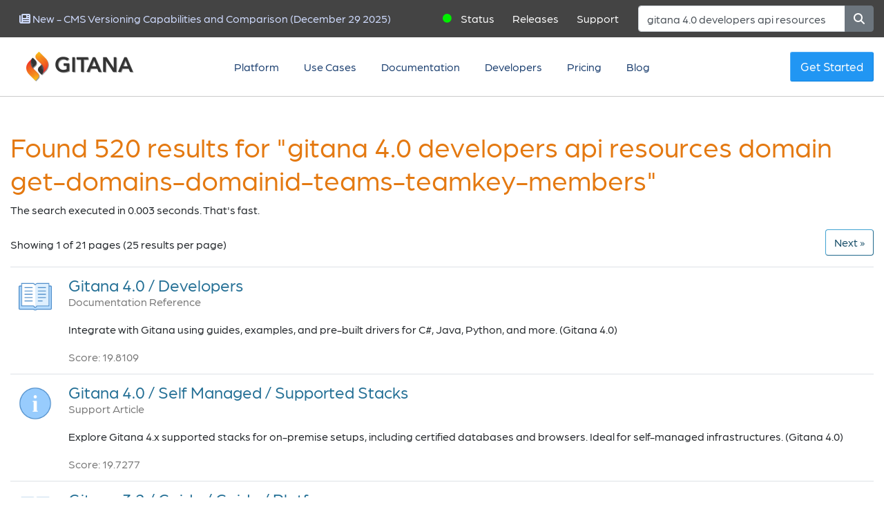

--- FILE ---
content_type: text/html;charset=UTF-8
request_url: https://gitana.io/search.html?text=gitana%204.0%20developers%20api%20resources%20domain%20get-domains-domainId-teams-teamKey-members
body_size: 45828
content:


<!DOCTYPE html>
<!--[if IE 8]>			<html lang="en" dir="ltr" class="ie ie8"> <![endif]-->
<!--[if IE 9]>			<html lang="en" dir="ltr" class="ie ie9"> <![endif]-->
<!--[if gt IE 9]><!-->	<html lang="en" dir="ltr"> <!--<![endif]-->
    <head>
        









<!-- Google tag (gtag.js) -->
<script async src="https://www.googletagmanager.com/gtag/js?id=G-MJWX23C7JM"></script>
<script>
    window.dataLayer = window.dataLayer || [];
    function gtag(){dataLayer.push(arguments);}
    gtag('js', new Date());

    gtag('config', 'G-MJWX23C7JM');
</script>

<!-- Basic -->
<meta charset="utf-8">
<meta name="description" content="Search Gitana to find specific answers to your questions" />
<title>Search - Gitana</title>
<meta name="author" content="Gitana Software, Inc.">
<meta http-equiv="content-language" content="en-us">


<link rel="canonical" href="https://gitana.io/search">

<link rel="stylesheet" href="/main-e7ec1c68cbcd2e692a55.css" rel="preload">

<link rel="stylesheet" href="https://use.typekit.net/fnm3kpm.css" rel="preload">
<link rel="shortcut icon" href="/assets/favicon-da899e31d1c8a1516364.ico">

<!-- Mobile Metas -->
<meta name="viewport" content="width=device-width, initial-scale=1.0">





<!-- schema.org: organization -->
<script type="application/ld+json">
    {
        "@context": "https://schema.org",
        "@type": "Corporation",
        "url": "https://gitana.io",
        "name": "Gitana",
        "logo": "https://gitana.io/images/gitana-logo-dark.png",
        "telephone": "617-475-5288",
        "contactPoint": {
            "@type": "ContactPoint",
            "email": "support@gitana.io",
            "telephone": "617-475-5288",
            "contactType": "Gitana Support"
        },
        "address": {
            "@type": "PostalAddress",
            "streetAddress": "22 Boston Wharf Road, 7th Floor",
            "addressLocality": "Boston",
            "addressRegion": "MA",
            "addressCountry": "USA",
            "postalCode": "02210"
        }
    }
</script>

        
    </head>
    <body class="documentation-body">

        <!-- START: header -->
        <header>
            








<!-- lg, md, sm -->
<div class="container-fluid topbar">

    <nav class="navbar navbar-light bg-light static-top navbar-expand-lg">

        <div class="navbar-leftish">
            
            <span class="navbar-text latest-news">
                <a class="d-none d-sm-block btn btn-link" href="/blog/cms-versioning-comparison">
                    <i class="fas fa-newspaper"></i>
                    <span>New - CMS Versioning Capabilities and Comparison (December 29 2025)</span>
                </a>
            </span>
            
        </div>

        <div class="navbar-rightish">
            <span class="navbar-text">
                <span class="status-icon fas fa-circle none"></span><a class="btn btn-link" href="https://cloudcms.statuspage.io" target="_blank">Status</a>
            </span>
            <span class="navbar-text">
                <a class="d-none d-sm-block btn btn-link" href="/releases">Releases</a>
            </span>
            <span class="navbar-text">
                <a class="d-none d-sm-block btn btn-link" href="/support">Support</a>
            </span>

            <form class="form-inline search-box" id="searchForm" method="GET" action="/search" class="form-inline" role="form">
                <div class="input-group">
                    <input class="form-control" type="search" placeholder="What would you like to learn about?" aria-label="Search" name="text" value="gitana 4.0 developers api resources domain get-domains-domainid-teams-teamkey-members" />
                    <div class="input-group-append">
                        <button class="btn btn-secondary" type="submit" title="Search">
                            <i class="fa fa-search"></i>
                        </button>
                    </div>
                </div>
            </form>
        </div>

    </nav>
</div>
            









<!-- show on big devices -->
<div class="container-fluid topmenu cms-big">

    <nav class="yamm navbar navbar-expand snap-holder">
        <a class="navbar-brand mr-auto gitana-logo snap-left" title="Home" href="/">
            <img src="/assets/gitana-logo-dark-158a43c3103e1a5e9d58.png" alt="Gitana" />
        </a>
        <ul class="navbar-nav mr-auto snap-center">

            <!-- platform -->
            <li class="nav-item dropdown yamm-fw ">
                <a href="/platform" class="nav-link" title="Platform">Platform</a>
                <div class="dropdown-menu bang yamm-content">
                    <div class="row">
                        <div class="col-6">
                            



<div class="media" data-menu-href="/platform">
    <a href="/platform" title="Platform"><img src="[data-uri]" alt="Platform"></a>
    <div class="media-body">
        <h5>Platform</h5>
        <p>Manage, collaborate, search and distribute your highly-structured content across branches, versions and workflow-driven lifecycle.</p>
    </div>
</div>


                        </div>
                        <div class="col-6">
                            



<div class="media" data-menu-href="/cloudcms">
    <a href="/cloudcms" title="Cloud CMS"><img src="[data-uri]" alt="Cloud CMS"></a>
    <div class="media-body">
        <h5>Cloud CMS</h5>
        <p>Create, Approve and Publish quality content to production on-time. Easy editorial and workflow tools let your best work reach your customers.</p>
    </div>
</div>


                        </div>
                        <div class="col-6">
                            



<div class="media" data-menu-href="/automation">
    <a href="/automation" title="Automation"><img src="[data-uri]" alt="Automation"></a>
    <div class="media-body">
        <h5>Automation</h5>
        <p>Automate your content creation and approval flows while taking advantage of AI services to enhance and curate content.</p>
    </div>
</div>


                        </div>
                        <div class="col-6">
                            



<div class="media" data-menu-href="/publishing">
    <a href="/publishing" title="Publishing"><img src="[data-uri]" alt="Publishing"></a>
    <div class="media-body">
        <h5>Publishing</h5>
        <p>Source and deliver high impact, quality content to your customers on schedule with automated assistants and scalable worldwide deployment.</p>
    </div>
</div>


                        </div>
                        <div class="col-6">
                            



<div class="media" data-menu-href="/ai">
    <a href="/ai" title="AI"><img src="[data-uri]" alt="AI"></a>
    <div class="media-body">
        <h5>AI</h5>
        <p>AI agents work alongside your teams to help understand your content, search for documents and generate insightful answers.</p>
    </div>
</div>


                        </div>
                        <div class="col-6">
                            



<div class="media" data-menu-href="/observability">
    <a href="/observability" title="Observability"><img src="[data-uri]" alt="Observability"></a>
    <div class="media-body">
        <h5>Observability</h5>
        <p>Gain automatic insights into how your team works. Learn what do to make them more effective and improve customer engagement.</p>
    </div>
</div>


                        </div>
                    </div>
                </div>
            </li>


            <!-- use cases -->
            <li class="nav-item dropdown yamm-fw ">

                <a href="/usecases" class="nav-link" title="Use Cases">Use Cases</a>
                <div class="dropdown-menu bang yamm-content">
                    <div class="row">
                        <div class="col-6">
                            



<div class="media" data-menu-href="/usecases/healthcare">
    <a href="/usecases/healthcare" title="Health Care / Compliance"><img src="[data-uri]" alt="Health Care / Compliance"></a>
    <div class="media-body">
        <h5>Health Care / Compliance</h5>
        <p>Work with automated sidekicks to quickly create, annotate and publish important content to physicians and patient-facing clinical teams around the world.</p>
    </div>
</div>


                        </div>
                        <div class="col-6">
                            



<div class="media" data-menu-href="/usecases/ai">
    <a href="/usecases/ai" title="Train AI Models"><img src="[data-uri]" alt="Train AI Models"></a>
    <div class="media-body">
        <h5>Train AI Models</h5>
        <p>Train AI models to be experts on your company contents and products to deliver customer recommendations, guidance and decision support.</p>
    </div>
</div>


                        </div>
                        <div class="col-6">
                            



<div class="media" data-menu-href="/usecases/digital-experiences">
    <a href="/usecases/digital-experiences" title="Retail"><img src="[data-uri]" alt="Retail"></a>
    <div class="media-body">
        <h5>Retail</h5>
        <p>Deliver your company branding, messages and product information to customers in real-time with scheduled publishing, hot fixes, A/B testing and versioned rollback.</p>
    </div>
</div>


                        </div>
                        <div class="col-6">
                            



<div class="media" data-menu-href="/usecases/travel">
    <a href="/usecases/travel" title="Travel"><img src="[data-uri]" alt="Travel"></a>
    <div class="media-body">
        <h5>Travel</h5>
        <p>Bulk load hotel, resort and travel information from internal data sources. Curate and publish to deliver real-time search and booking for live application customers.</p>
    </div>
</div>


                        </div>
                    </div>
                </div>
            </li>
            <li class="nav-item ">
                <a class="nav-link" href="/documentation" title="Documentation">Documentation</a>
            </li>
            <li class="nav-item ">
                <a class="nav-link" href="/developers" title="Developers">Developers</a>
            </li>
            <li class="nav-item ">
                <a class="nav-link" href="/pricing" title="Pricing">Pricing</a>
            </li>
            <li class="nav-item ">
                <a class="nav-link" href="/blog" title="Blog">Blog</a>
            </li>
        </ul>

        <span class="navbar-text biggies snap-right">
            <a title="Get Started" href="/trial" class="btn btn-outline-primary rounder backact5">Get Started</a>
        </span>

    </nav>
</div>

<!-- show on little devices -->
<div class="container-fluid topmenu cms-little">

    <a class="ml-auto gitana-logo snap-left" title="Home" href="/">
        <img src="/assets/gitana-logo-dark-158a43c3103e1a5e9d58.png" alt="Gitana" />
        <span class="gitana-logo-sub">Cloud CMS</span>
    </a>

    <nav class="mr-auto navbar snap-holder header-dropdown">
        <button class="navbar-toggler" type="button" data-toggle="collapse" data-target="#navbarTogglerDemo01" aria-controls="navbarTogglerDemo01" aria-expanded="false" aria-label="Toggle navigation">
            <span class="navbar-toggler-icon"><i class="fas fa-bars"></i></span>
        </button>
        <div class="collapse navbar-collapse" id="navbarTogglerDemo01">
            <ul class="navbar-nav mr-auto snap-center">

                <li class="nav-item ">
                    <a class="nav-link" href="/platform" title="Platform">Platform</a>
                </li>
                <li class="nav-item ">
                    <a class="nav-link" href="/usecases" title="Use Cases">Use Cases</a>
                </li>
                <li class="nav-item ">
                    <a class="nav-link" href="/documentation" title="Documentation">Documentation</a>
                </li>
                <li class="nav-item ">
                    <a class="nav-link" href="/developers" title="Developers">Developers</a>
                </li>
                <li class="nav-item ">
                    <a class="nav-link" href="/pricing" title="Pricing">Pricing</a>
                </li>
                <li class="nav-item">
                    <a class="nav-link" href="/trial" title="Get Started">Get Started</a>
                </li>
                <li class="nav-item">
                    <a class="nav-link" href="/contact" title="Contact Us">Contact us</a>
                </li>
            </ul>
        </div>
    </nav>
</div>
            









        </header>
        <!-- END: header -->

        <div role="main" class="main doctop">

            

            <div class="container-fluid">

                <div class="row">

                    <div class="col-12">
                        
                        












<br/>
<br/>

<div class="row">
    <div class="col-12">
        <h1 class="short word-rotator-title" style="color: #e47911;">
            Found 520
            results
            

            

            
            for "gitana 4.0 developers api resources domain get-domains-domainid-teams-teamkey-members"
            

        </h1>

        <p class="search-execution-time">The search executed in 0.003 seconds.  That's fast.</p>
    </div>
</div>


<div class="row">
    <div class="col-12">

        <!-- pagination controls -->
        
        <nav style="margin-top: 0px">
            <span style="float:left">
                <p style="margin-top: 10px">
                    Showing 1 of 21 pages
                    (25 results per page)
                </p>
            </span>
            <ul class="pagination" style="float:right; margin-top: 0px;">
                
                
                <li>
                    <a class="btn btn-outline-primary" href="/search.html?page=1&text=gitana 4.0 developers api resources domain get-domains-domainid-teams-teamkey-members" aria-label="Next">
                        <span aria-hidden="true">Next&nbsp;&raquo;</span>
                    </a>
                </li>
                
            </ul>
        </nav>
        
    </div>
</div>

<div class="row">
    <div class="col-12 search-results">
        <table class="table" id="searchResults">
        
            <tr>
                <td style="text-align: center">
                    <a href="/documentation/gitana/4.0/developers/overview" title="Overview">
                        <img src="/images/site/doc-64.png" style="width:48px; margin-top: 6px;" alt="Overview" />
                    </a>
                </td>
                <td>
                    <h4 class="search-result-header">
        
                            <a href="/documentation/gitana/4.0/developers/overview">
            
                                Gitana 4.0
            
                            /
            
                                Developers
            
                            </a>
            
                    </h4>
                    <p class="search-result-type">
                        
                        Documentation Reference
                    </p>
                    <p class="search-result-body">
                        Integrate with Gitana using guides, examples, and pre-built drivers for C#, Java, Python, and more. (Gitana 4.0)
                    </p>
                    <div class="search-result-score">
                        Score: 19.8109
                    </div>



                </td>
            </tr>
        
            <tr>
                <td style="text-align: center">
                    <a href="/documentation/gitana/4.0/self-managed/supported-stacks/overview" title="Overview">
                        <img src="/images/site/kb-64.png" style="width:48px; margin-top: 6px;" alt="Overview" />
                    </a>
                </td>
                <td>
                    <h4 class="search-result-header">
        
                            <a href="/documentation/gitana/4.0/self-managed/supported-stacks/overview">
            
                                Gitana 4.0
            
                            /
            
                                Self Managed
            
                            /
            
                                Supported Stacks
            
                            </a>
            
                    </h4>
                    <p class="search-result-type">
                        
                        Support Article
                    </p>
                    <p class="search-result-body">
                        Explore Gitana 4.x supported stacks for on-premise setups, including certified databases and browsers. Ideal for self-managed infrastructures. (Gitana 4.0)
                    </p>
                    <div class="search-result-score">
                        Score: 19.7277
                    </div>



                </td>
            </tr>
        
            <tr>
                <td style="text-align: center">
                    <a href="/documentation/gitana/3.2/guide/guide/platform" title="Platform">
                        <img src="/images/site/doc-64.png" style="width:48px; margin-top: 6px;" alt="Platform" />
                    </a>
                </td>
                <td>
                    <h4 class="search-result-header">
        
                            <a href="/documentation/gitana/3.2/guide/guide/platform">
            
                                Gitana 3.2
            
                            /
            
                                Guide
            
                            /
            
                                Guide
            
                            /
            
                                Platform
            
                            </a>
            
                    </h4>
                    <p class="search-result-type">
                        
                        Documentation Reference
                    </p>
                    <p class="search-result-body">
                        Effortlessly manage content with Cloud CMS's multi-tenant platform for limitless projects and user collaboration. (Gitana 3.2)
                    </p>
                    <div class="search-result-score">
                        Score: 17.2656
                    </div>



                </td>
            </tr>
        
            <tr>
                <td style="text-align: center">
                    <a href="/documentation/gitana/4.0/engine/platform/overview" title="Overview">
                        <img src="/images/site/doc-64.png" style="width:48px; margin-top: 6px;" alt="Overview" />
                    </a>
                </td>
                <td>
                    <h4 class="search-result-header">
        
                            <a href="/documentation/gitana/4.0/engine/platform/overview">
            
                                Gitana 4.0
            
                            /
            
                                Content Engine
            
                            /
            
                                Platform
            
                            </a>
            
                    </h4>
                    <p class="search-result-type">
                        
                        Documentation Reference
                    </p>
                    <p class="search-result-body">
                        Build, manage, and deliver content seamlessly with Cloud CMS's scalable multi-tenant platform. (Gitana 4.0)
                    </p>
                    <div class="search-result-score">
                        Score: 17.2656
                    </div>



                </td>
            </tr>
        
            <tr>
                <td style="text-align: center">
                    <a href="/documentation/gitana/3.2/guide/guide/apikeys" title="API Keys">
                        <img src="/images/site/doc-64.png" style="width:48px; margin-top: 6px;" alt="API Keys" />
                    </a>
                </td>
                <td>
                    <h4 class="search-result-header">
        
                            <a href="/documentation/gitana/3.2/guide/guide/apikeys">
            
                                Gitana 3.2
            
                            /
            
                                Guide
            
                            /
            
                                Guide
            
                            /
            
                                API Keys
            
                            </a>
            
                    </h4>
                    <p class="search-result-type">
                        
                        Documentation Reference
                    </p>
                    <p class="search-result-body">
                        Access and manage your Cloud CMS API Keys effortlessly. Secure your data with client and user credentials. (Gitana 3.2)
                    </p>
                    <div class="search-result-score">
                        Score: 16.6988
                    </div>



                </td>
            </tr>
        
            <tr>
                <td style="text-align: center">
                    <a href="/documentation/gitana/3.2/guide/guide/api" title="API">
                        <img src="/images/site/doc-64.png" style="width:48px; margin-top: 6px;" alt="API" />
                    </a>
                </td>
                <td>
                    <h4 class="search-result-header">
        
                            <a href="/documentation/gitana/3.2/guide/guide/api">
            
                                Gitana 3.2
            
                            /
            
                                Guide
            
                            /
            
                                Guide
            
                            /
            
                                API
            
                            </a>
            
                    </h4>
                    <p class="search-result-type">
                        
                        Documentation Reference
                    </p>
                    <p class="search-result-body">
                        Explore Cloud CMS API with OAuth 2.0, offering REST and asynchronous data operations for complete content management. (Gitana 3.2)
                    </p>
                    <div class="search-result-score">
                        Score: 14.9858
                    </div>



                </td>
            </tr>
        
            <tr>
                <td style="text-align: center">
                    <a href="/40" title="Announcing Gitana 4.0">
                        <img src="/images/site/page-64.png" style="width:48px; margin-top: 6px;" alt="Announcing Gitana 4.0" />
                    </a>
                </td>
                <td>
                    <h4 class="search-result-header">
        
                        <a href="/40">
                            Announcing Gitana 4.0
                        </a>
        
                    </h4>
                    <p class="search-result-type">
                        
                        Web Page
                    </p>
                    <p class="search-result-body">
                        Announcing Gitana 4.0 Status Releases Support Platform Platform Manage, collaborate, search and distribute your highly-structured content across branches, versions and workflow-driven lifecycle. Cloud CMS Create, Approve and Publish quality content to production on-time. Easy editorial and workflow tools let your best work reach your customers. Automation Automate your content creation and approval flows while taking advantage of AI services to enhance and curate content. Publishing Source and d
                    </p>
                    <div class="search-result-score">
                        Score: 14.2628
                    </div>



                </td>
            </tr>
        
            <tr>
                <td style="text-align: center">
                    <a href="/documentation/gitana/4.0/developers/cookbooks/rest" title="REST API Cookbook">
                        <img src="/images/site/doc-64.png" style="width:48px; margin-top: 6px;" alt="REST API Cookbook" />
                    </a>
                </td>
                <td>
                    <h4 class="search-result-header">
        
                            <a href="/documentation/gitana/4.0/developers/cookbooks/rest">
            
                                Gitana 4.0
            
                            /
            
                                Developers
            
                            /
            
                                Cookbooks
            
                            /
            
                                REST API Cookbook
            
                            </a>
            
                    </h4>
                    <p class="search-result-type">
                        
                        Documentation Reference
                    </p>
                    <p class="search-result-body">
                        Learn how to integrate with Gitana via REST API, using OAuth2 authentication, queries, and node associations. (Gitana 4.0)
                    </p>
                    <div class="search-result-score">
                        Score: 13.8638
                    </div>



                </td>
            </tr>
        
            <tr>
                <td style="text-align: center">
                    <a href="/documentation/gitana/4.0/developers/apikeys/overview" title="Overview">
                        <img src="/images/site/doc-64.png" style="width:48px; margin-top: 6px;" alt="Overview" />
                    </a>
                </td>
                <td>
                    <h4 class="search-result-header">
        
                            <a href="/documentation/gitana/4.0/developers/apikeys/overview">
            
                                Gitana 4.0
            
                            /
            
                                Developers
            
                            /
            
                                API Keys
            
                            </a>
            
                    </h4>
                    <p class="search-result-type">
                        
                        Documentation Reference
                    </p>
                    <p class="search-result-body">
                        Secure and manage Cloud CMS API Keys to connect apps and protect your data with OAuth authentication. (Gitana 4.0)
                    </p>
                    <div class="search-result-score">
                        Score: 12.2232
                    </div>



                </td>
            </tr>
        
            <tr>
                <td style="text-align: center">
                    <a href="/documentation/gitana/4.0/self-managed/containers/api-server" title="API Server">
                        <img src="/images/site/doc-64.png" style="width:48px; margin-top: 6px;" alt="API Server" />
                    </a>
                </td>
                <td>
                    <h4 class="search-result-header">
        
                            <a href="/documentation/gitana/4.0/self-managed/containers/api-server">
            
                                Gitana 4.0
            
                            /
            
                                Self Managed
            
                            /
            
                                Containers
            
                            /
            
                                API Server
            
                            </a>
            
                    </h4>
                    <p class="search-result-type">
                        
                        Documentation Reference
                    </p>
                    <p class="search-result-body">
                        'Cloud CMS API Server unveils REST API connectivity with MongoDB, ElasticSearch, and AWS services like S3, SNS, SQS for seamless application integration.' (Gitana 4.0)
                    </p>
                    <div class="search-result-score">
                        Score: 12.113
                    </div>



                </td>
            </tr>
        
            <tr>
                <td style="text-align: center">
                    <a href="/documentation/gitana/4.0/developers/cli/overview" title="Overview">
                        <img src="/images/site/doc-64.png" style="width:48px; margin-top: 6px;" alt="Overview" />
                    </a>
                </td>
                <td>
                    <h4 class="search-result-header">
        
                            <a href="/documentation/gitana/4.0/developers/cli/overview">
            
                                Gitana 4.0
            
                            /
            
                                Developers
            
                            /
            
                                Command Line Interface
            
                            </a>
            
                    </h4>
                    <p class="search-result-type">
                        
                        Documentation Reference
                    </p>
                    <p class="search-result-body">
                        Effortlessly manage your Cloud CMS projects and data with our free Node.js command-line client. (Gitana 4.0)
                    </p>
                    <div class="search-result-score">
                        Score: 11.6419
                    </div>



                </td>
            </tr>
        
            <tr>
                <td style="text-align: center">
                    <a href="/documentation/gitana/3.2/guide/guide/cli" title="Command Line">
                        <img src="/images/site/doc-64.png" style="width:48px; margin-top: 6px;" alt="Command Line" />
                    </a>
                </td>
                <td>
                    <h4 class="search-result-header">
        
                            <a href="/documentation/gitana/3.2/guide/guide/cli">
            
                                Gitana 3.2
            
                            /
            
                                Guide
            
                            /
            
                                Guide
            
                            /
            
                                Command Line
            
                            </a>
            
                    </h4>
                    <p class="search-result-type">
                        
                        Documentation Reference
                    </p>
                    <p class="search-result-body">
                        Easily manage Cloud CMS projects and applications via Command Line Interface. Free tool for seamless integration. (Gitana 3.2)
                    </p>
                    <div class="search-result-score">
                        Score: 11.4261
                    </div>



                </td>
            </tr>
        
            <tr>
                <td style="text-align: center">
                    <a href="/documentation/gitana/4.0/developers/cli/transfer" title="Transfer Commands">
                        <img src="/images/site/doc-64.png" style="width:48px; margin-top: 6px;" alt="Transfer Commands" />
                    </a>
                </td>
                <td>
                    <h4 class="search-result-header">
        
                            <a href="/documentation/gitana/4.0/developers/cli/transfer">
            
                                Gitana 4.0
            
                            /
            
                                Developers
            
                            /
            
                                Command Line Interface
            
                            /
            
                                Transfer Commands
            
                            </a>
            
                    </h4>
                    <p class="search-result-type">
                        
                        Documentation Reference
                    </p>
                    <p class="search-result-body">
                        Efficiently manage Cloud CMS content with our CLI tool for seamless import/export and deployment tasks. (Gitana 4.0)
                    </p>
                    <div class="search-result-score">
                        Score: 11.1508
                    </div>



                </td>
            </tr>
        
            <tr>
                <td style="text-align: center">
                    <a href="/documentation/gitana/4.0/developers/apikeys/application" title="Create new Application Keys">
                        <img src="/images/site/doc-64.png" style="width:48px; margin-top: 6px;" alt="Create new Application Keys" />
                    </a>
                </td>
                <td>
                    <h4 class="search-result-header">
        
                            <a href="/documentation/gitana/4.0/developers/apikeys/application">
            
                                Gitana 4.0
            
                            /
            
                                Developers
            
                            /
            
                                API Keys
            
                            /
            
                                Create new Application Keys
            
                            </a>
            
                    </h4>
                    <p class="search-result-type">
                        
                        Documentation Reference
                    </p>
                    <p class="search-result-body">
                        Easily create and manage application keys for your projects. Refresh and secure API keys effortlessly. (Gitana 4.0)
                    </p>
                    <div class="search-result-score">
                        Score: 11.0271
                    </div>



                </td>
            </tr>
        
            <tr>
                <td style="text-align: center">
                    <a href="/registry" title="Container Registry - Gitana">
                        <img src="/images/site/page-64.png" style="width:48px; margin-top: 6px;" alt="Container Registry - Gitana" />
                    </a>
                </td>
                <td>
                    <h4 class="search-result-header">
        
                        <a href="/registry">
                            Container Registry - Gitana
                        </a>
        
                    </h4>
                    <p class="search-result-type">
                        
                        Web Page
                    </p>
                    <p class="search-result-body">
                        Container Registry - Gitana Status Releases Support Platform Platform Manage, collaborate, search and distribute your highly-structured content across branches, versions and workflow-driven lifecycle. Cloud CMS Create, Approve and Publish quality content to production on-time. Easy editorial and workflow tools let your best work reach your customers. Automation Automate your content creation and approval flows while taking advantage of AI services to enhance and curate content. Publishing Source
                    </p>
                    <div class="search-result-score">
                        Score: 10.7017
                    </div>



                </td>
            </tr>
        
            <tr>
                <td style="text-align: center">
                    <a href="/documentation/gitana/4.0/developers/cli/modules" title="Modules Commands">
                        <img src="/images/site/doc-64.png" style="width:48px; margin-top: 6px;" alt="Modules Commands" />
                    </a>
                </td>
                <td>
                    <h4 class="search-result-header">
        
                            <a href="/documentation/gitana/4.0/developers/cli/modules">
            
                                Gitana 4.0
            
                            /
            
                                Developers
            
                            /
            
                                Command Line Interface
            
                            /
            
                                Modules Commands
            
                            </a>
            
                    </h4>
                    <p class="search-result-type">
                        
                        Documentation Reference
                    </p>
                    <p class="search-result-body">
                        Master Cloud CMS CLI: Register, deploy, and manage user interface modules with ease. Learn commands and streamline dev workflows. (Gitana 4.0)
                    </p>
                    <div class="search-result-score">
                        Score: 10.3402
                    </div>



                </td>
            </tr>
        
            <tr>
                <td style="text-align: center">
                    <a href="/documentation/gitana/4.0/developers/cli/commands" title="Commands">
                        <img src="/images/site/doc-64.png" style="width:48px; margin-top: 6px;" alt="Commands" />
                    </a>
                </td>
                <td>
                    <h4 class="search-result-header">
        
                            <a href="/documentation/gitana/4.0/developers/cli/commands">
            
                                Gitana 4.0
            
                            /
            
                                Developers
            
                            /
            
                                Command Line Interface
            
                            /
            
                                Commands
            
                            </a>
            
                    </h4>
                    <p class="search-result-type">
                        
                        Documentation Reference
                    </p>
                    <p class="search-result-body">
                        Optimize command line interactions with Cloud CMS using comprehensive, detailed instructions for effective usage. (Gitana 4.0)
                    </p>
                    <div class="search-result-score">
                        Score: 10.3283
                    </div>



                </td>
            </tr>
        
            <tr>
                <td style="text-align: center">
                    <a href="/documentation/gitana/4.0/developers/cookbooks/javascript" title="JavaScript (Legacy) Cookbook">
                        <img src="/images/site/doc-64.png" style="width:48px; margin-top: 6px;" alt="JavaScript (Legacy) Cookbook" />
                    </a>
                </td>
                <td>
                    <h4 class="search-result-header">
        
                            <a href="/documentation/gitana/4.0/developers/cookbooks/javascript">
            
                                Gitana 4.0
            
                            /
            
                                Developers
            
                            /
            
                                Cookbooks
            
                            /
            
                                JavaScript (Legacy) Cookbook
            
                            </a>
            
                    </h4>
                    <p class="search-result-type">
                        
                        Documentation Reference
                    </p>
                    <p class="search-result-body">
                        Explore the comprehensive Gitana JavaScript (Legacy) Cookbook for examples on connecting, querying, node creation, and more. (Gitana 4.0)
                    </p>
                    <div class="search-result-score">
                        Score: 10.1245
                    </div>



                </td>
            </tr>
        
            <tr>
                <td style="text-align: center">
                    <a href="/documentation/gitana/4.0/self-managed/monitoring/overview" title="Overview">
                        <img src="/images/site/doc-64.png" style="width:48px; margin-top: 6px;" alt="Overview" />
                    </a>
                </td>
                <td>
                    <h4 class="search-result-header">
        
                            <a href="/documentation/gitana/4.0/self-managed/monitoring/overview">
            
                                Gitana 4.0
            
                            /
            
                                Self Managed
            
                            /
            
                                Monitoring
            
                            </a>
            
                    </h4>
                    <p class="search-result-type">
                        
                        Documentation Reference
                    </p>
                    <p class="search-result-body">
                        Optimize API server performance with New Relic APM for real-time monitoring and diagnostics in Java applications. (Gitana 4.0)
                    </p>
                    <div class="search-result-score">
                        Score: 9.8249
                    </div>



                </td>
            </tr>
        
            <tr>
                <td style="text-align: center">
                    <a href="/documentation/gitana/4.0/developers/cookbooks/php" title="PHP Cookbook">
                        <img src="/images/site/doc-64.png" style="width:48px; margin-top: 6px;" alt="PHP Cookbook" />
                    </a>
                </td>
                <td>
                    <h4 class="search-result-header">
        
                            <a href="/documentation/gitana/4.0/developers/cookbooks/php">
            
                                Gitana 4.0
            
                            /
            
                                Developers
            
                            /
            
                                Cookbooks
            
                            /
            
                                PHP Cookbook
            
                            </a>
            
                    </h4>
                    <p class="search-result-type">
                        
                        Documentation Reference
                    </p>
                    <p class="search-result-body">
                        Optimize your PHP projects with our comprehensive Gitana PHP Driver Guide, covering setup, connection, and code samples. (Gitana 4.0)
                    </p>
                    <div class="search-result-score">
                        Score: 9.7559
                    </div>



                </td>
            </tr>
        
            <tr>
                <td style="text-align: center">
                    <a href="/documentation/gitana/4.0/developers/cookbooks/go" title="Go Cookbook">
                        <img src="/images/site/doc-64.png" style="width:48px; margin-top: 6px;" alt="Go Cookbook" />
                    </a>
                </td>
                <td>
                    <h4 class="search-result-header">
        
                            <a href="/documentation/gitana/4.0/developers/cookbooks/go">
            
                                Gitana 4.0
            
                            /
            
                                Developers
            
                            /
            
                                Cookbooks
            
                            /
            
                                Go Cookbook
            
                            </a>
            
                    </h4>
                    <p class="search-result-type">
                        
                        Documentation Reference
                    </p>
                    <p class="search-result-body">
                        Explore the Go Cookbook for connecting with Gitana using the Go driver. Access resources, code samples, and setup instructions. (Gitana 4.0)
                    </p>
                    <div class="search-result-score">
                        Score: 9.6722
                    </div>



                </td>
            </tr>
        
            <tr>
                <td style="text-align: center">
                    <a href="/documentation/gitana/4.0/developers/api/overview" title="Overview">
                        <img src="/images/site/doc-64.png" style="width:48px; margin-top: 6px;" alt="Overview" />
                    </a>
                </td>
                <td>
                    <h4 class="search-result-header">
        
                            <a href="/documentation/gitana/4.0/developers/api/overview">
            
                                Gitana 4.0
            
                            /
            
                                Developers
            
                            /
            
                                API
            
                            </a>
            
                    </h4>
                    <p class="search-result-type">
                        
                        Documentation Reference
                    </p>
                    <p class="search-result-body">
                        Explore the Cloud CMS API with full access to content models, workflows, users, roles, versioning, and much more. (Gitana 4.0)
                    </p>
                    <div class="search-result-score">
                        Score: 9.4354
                    </div>



                </td>
            </tr>
        
            <tr>
                <td style="text-align: center">
                    <a href="/documentation/gitana/4.0/developers/cookbooks/scripting" title="Scripting Cookbook">
                        <img src="/images/site/doc-64.png" style="width:48px; margin-top: 6px;" alt="Scripting Cookbook" />
                    </a>
                </td>
                <td>
                    <h4 class="search-result-header">
        
                            <a href="/documentation/gitana/4.0/developers/cookbooks/scripting">
            
                                Gitana 4.0
            
                            /
            
                                Developers
            
                            /
            
                                Cookbooks
            
                            /
            
                                Scripting Cookbook
            
                            </a>
            
                    </h4>
                    <p class="search-result-type">
                        
                        Documentation Reference
                    </p>
                    <p class="search-result-body">
                        Explore server-side scripting techniques with practical code samples, covering property management and category assignment. (Gitana 4.0)
                    </p>
                    <div class="search-result-score">
                        Score: 9.3732
                    </div>



                </td>
            </tr>
        
            <tr>
                <td style="text-align: center">
                    <a href="/documentation/gitana/4.0/developers/cookbooks/python" title="Python Cookbook">
                        <img src="/images/site/doc-64.png" style="width:48px; margin-top: 6px;" alt="Python Cookbook" />
                    </a>
                </td>
                <td>
                    <h4 class="search-result-header">
        
                            <a href="/documentation/gitana/4.0/developers/cookbooks/python">
            
                                Gitana 4.0
            
                            /
            
                                Developers
            
                            /
            
                                Cookbooks
            
                            /
            
                                Python Cookbook
            
                            </a>
            
                    </h4>
                    <p class="search-result-type">
                        
                        Documentation Reference
                    </p>
                    <p class="search-result-body">
                        Explore the Gitana Python driver: get started with installation, connect to Gitana, and manage nodes efficiently. (Gitana 4.0)
                    </p>
                    <div class="search-result-score">
                        Score: 9.351
                    </div>



                </td>
            </tr>
        
            <tr>
                <td style="text-align: center">
                    <a href="/contact" title="Contact Us - Gitana">
                        <img src="/images/site/page-64.png" style="width:48px; margin-top: 6px;" alt="Contact Us - Gitana" />
                    </a>
                </td>
                <td>
                    <h4 class="search-result-header">
        
                        <a href="/contact">
                            Contact Us - Gitana
                        </a>
        
                    </h4>
                    <p class="search-result-type">
                        
                        Web Page
                    </p>
                    <p class="search-result-body">
                        Contact Us - Gitana Status Releases Support Platform Platform Manage, collaborate, search and distribute your highly-structured content across branches, versions and workflow-driven lifecycle. Cloud CMS Create, Approve and Publish quality content to production on-time. Easy editorial and workflow tools let your best work reach your customers. Automation Automate your content creation and approval flows while taking advantage of AI services to enhance and curate content. Publishing Source and del
                    </p>
                    <div class="search-result-score">
                        Score: 9.1924
                    </div>



                </td>
            </tr>
        
        </table>

    </div>
</div>




                        
                        <br/>
                        <br/>
                        <br/>
                        <br/>
                    </div>

                </div>
            </div>

        </div>
            
        







<!-- statuspage.io -->
<script type="text/javascript" src="https://cdn.statuspage.io/se-v2.js" async></script>

<script src="https://code.jquery.com/jquery-3.7.1.min.js" integrity="sha256-/JqT3SQfawRcv/BIHPThkBvs0OEvtFFmqPF/lYI/Cxo=" crossorigin="anonymous"></script>
<script src="/main-e6aceb79874715121c47.js" type="text/javascript" charset="utf-8" defer></script>

<!-- monaco editor -->


<!-- recaptcha -->







<script type="text/javascript">
    function ready(fn) {  if (document.readyState !== 'loading'){    fn();  } else {    document.addEventListener('DOMContentLoaded', fn);  }}

    var mhGroupHeightFn = function()
    {
        if (typeof($) === "undefined") {
            return;
        }

        $("[data-mhgroup]").each(function() {
            var groupId = $(this).attr("data-mhgroup");
            if (groupId)
            {
                var maxHeight = 0;
                var x = $("[data-mhgroup='" + groupId + "']");
                for (var i = 0; i < x.length; i++)
                {
                    var h = $(x[i]).height();
                    if (h > maxHeight) {
                        maxHeight = h;
                    }
                }

                if (maxHeight > 0)
                {
                    $(x).css("height", maxHeight + "px");
                }
            }
        })
    };
    mhGroupHeightFn();
</script>


<script type="text/javascript">

    var isLargeWindow = function() {
        return $(window).height() > 500;
    };

    var isWideScreenDevice = function() {
        return $(window).width() > 1024;
    };


    //ready(function(){
    $(document).ready(function() {

        //$("body").css("display", "flex");

        $(".page-top.custom-product.home").show();

        var zz = $("#homepagevideo");
        if (zz.length > 0)
        {
            $("#homepagevideo").show();
            zz[0].currentTime = 4;
        }

        // auto-resize justified divs
        var resizeJustifiedFn = function(e) {

            var windowWidth = $(window).width();
            $(".justified").each(function() {

                // remove margin left
                $(this).css('margin-left', "0px");

                var blockWidth = $(this).width();
                var blockLeft = $(this).offset().left;

                var marginLeftPx = (((windowWidth - blockWidth) / 2) - blockLeft) + "px";
                //console.log("window width: " + windowWidth); // 1440
                //console.log("block width: " + blockWidth); // 519
                //console.log("block left: " + blockLeft); // 255
                //console.log("margin left: " + marginLeftPx);

                // set margin left
                $(this).css('margin-left', marginLeftPx);

                $(this).css('display', 'block');
            });
        };
        resizeJustifiedFn();
        $(window).resize(resizeJustifiedFn);


        $(".home-watch-video").mouseover(function() {
            $(this).css("cursor", "pointer");
            $(this).css("opacity", 1);
        }).mouseout(function() {
            $(this).css("opacity", 0.9);
        });

        // $('.venobox').venobox({
        //     //framewidth: '624px',
        //     //frameheight: '420px',
        //     //border: '1px',
        //     //bordercolor: '#ba7c36',
        //     numeratio: true,
        //     infinigall: true
        // });
        //
        // // ensure all venobox hrefs are set to autoplay
        // $(".venobox").each(function() {
        //     var href = $(this).attr("href");
        //
        //     if (href.indexOf("?") === -1)
        //     {
        //         href += "?rel=0&autoplay=1";
        //     }
        //
        //     $(this).attr("href", href);
        // });

        /*
        $("a.btn").click(function (e) {

            var button = this;

            $(button).addClass("disabled");

            setTimeout(function() {
                $(button).attr("disabled", true);
                $(button).prop("disabled", true);
            }, 25);

            //setAllWaypoints();
        });
        */

        // $("button.btn").click(function (e) {
        //
        //     var button = this;
        //
        //     $(button).addClass("disabled");
        //     setTimeout(function() {
        //         $(button).attr("disabled", true);
        //         $(button).prop("disabled", true);
        //     }, 25);
        // });

        var disableHandler = function(e) {
            var button = this;

            $(button).addClass("disabled");
            setTimeout(function() {
                $(button).attr("disabled", true);
            }, 25);
        };

        $("input[type=submit]").click(disableHandler);
        $("button[type=submit]").click(disableHandler);



        // set up image maps to be responsive
        // $('img[usemap]').rwdImageMaps();


        //
        if (typeof(StatusPage) !== "undefined")
        {
            var sp = new StatusPage.page({ page : '3mlwfc2p26y7' });
            sp.status({
                success : function(data) {
                    var className = "up";
                    var description = null;
                    if (data.status)
                    {
                        if (data.status.indicator)
                        {
                            className = data.status.indicator;
                        }

                        if (data.status.description)
                        {
                            description = data.status.description;
                        }
                    }

                    $(".status-icon").removeClass("none");

                    $(".status-icon").addClass(className);
                    $(".status-icon").attr("title", description);
                }
            });
        }








        ///// docs


        var getTreeState = function(cookieName)
        {
            var _cloudcms_tree_state = Cookies.get(cookieName);
            if (!_cloudcms_tree_state) {
                _cloudcms_tree_state = {};
            } else {
                _cloudcms_tree_state = JSON.parse(decodeURIComponent(_cloudcms_tree_state));
            }

            if (!_cloudcms_tree_state.expanded_keys) {
                _cloudcms_tree_state.expanded_keys = [];
            }

            return _cloudcms_tree_state;
        };

        $(".docs a.expandable").off().click(function(e) {

            var product = $(this).parent().attr("data-product");
            var cookieName = "_cloudcms_tree_state_" + product;
            var _cloudcms_tree_state = getTreeState(cookieName);

            var key = $(this).parent().attr("data-key");
            var isClosed = $(this).parent().hasClass("closed");

            var _index = _cloudcms_tree_state.expanded_keys.indexOf(key);
            if (isClosed) {
                if (_index === -1) {
                    _cloudcms_tree_state.expanded_keys.push(key);
                }
            } else {
                if (_index > -1) {
                    _cloudcms_tree_state.expanded_keys.splice(_index, 1);
                }
            }

            var options = {};

            if (window.location.protocol.indexOf("https") === 0)
            {
                options.secure = true;
            }

            Cookies.set(cookieName, encodeURIComponent(JSON.stringify(_cloudcms_tree_state)), options);

            var parent = $(this).parent();

            if (isClosed) {
                $("ul", parent).show({
                    "duration": 400,
                    "complete": function(parent) {
                        return function() {
                            $(parent).removeClass("closed");
                            $(parent).addClass("open");
                        }
                    }(parent)
                });
            } else {
                $("ul", parent).hide({
                    "duration": 400,
                    "complete": function(parent) {
                        return function() {
                            $(parent).removeClass("open");
                            $(parent).addClass("closed");
                        }
                    }(parent)
                });
            }

            e.preventDefault();
            return false;

        });

        // smooth scroll
        //$("a").smoothScroll();



        ///////////////////////////////////////////////////////////////////////////////////
        //
        // special handling for documentation section links
        //
        ///////////////////////////////////////////////////////////////////////////////////

        var d1 = window.location.href.indexOf("/documentation");
        var d2 = window.location.href.indexOf("/blog");
        if (d1 > -1 ||
            d2 > -1)
        {
            var scrollToNamedAnchor = function(name, done)
            {
                var topElement = $('[name="' + name + '"]');
                if (topElement.length == 0)
                {
                    topElement = $('div[id="' + name + '"]');
                }

                if (topElement.length > 0)
                {
                    var scrollTop = $(topElement).offset().top - 40;
                    if (scrollTop < 0)
                    {
                        scrollTop = 0;
                    }

                    $('html, body').animate({
                        scrollTop: scrollTop
                    }, 500, null, function() {
                        if (done) {
                            done();
                        }
                    });
                }
            };

            var refreshActiveSection = function(name)
            {
                var articleKey = window.location.href;
                var a1 = articleKey.indexOf(".html");
                if (a1 > -1) {
                    articleKey = articleKey.substring(0, a1);
                }
                var a2 = articleKey.indexOf("/documentation/");
                if (a2 > -1)
                {
                    articleKey = articleKey.substring(a2 + 15);
                }

                $(".docs a[data-article-key]").parent().removeClass("active");
                $(".docs a[data-article-key='" + articleKey + "'][data-section-name='" + name + "']").parent().addClass("active");
            };

            $("a[data-section-name]").off().click(function(e) {

                var linkHref = $(this).attr("href");

                var hashIndex = linkHref.indexOf("#");
                if (hashIndex > -1)
                {
                    var linkPath = linkHref.substring(0, hashIndex);

                    // if same page
                    if (window.location.pathname === linkPath)
                    {
                        e.preventDefault();

                        var name = linkHref.substring(hashIndex + 1);

                        scrollToNamedAnchor(name, function() {
                            refreshActiveSection(name);
                            window.location.hash = name;
                        });

                        return false;
                    }
                }

                window.location.href = linkHref;
            });

            // on load
            var hi = window.location.href.indexOf("#");
            if (hi > -1)
            {
                var name = window.location.href.substring(hi + 1);
                scrollToNamedAnchor(name);
                refreshActiveSection(name);
            }
        }



        // js tree doc
        $(".doctree").show();
        $(".doctree")
            .on('changed.jstree', function (e, data) {
                if (data.event && data.event.type === "click") {
                    if (data && data.node && data.node["a_attr"] && data.node["a_attr"].href) {
                        // if (!data.node.children || data.node.children.length === 0)
                        // {
                        window.location.href = data.node["a_attr"].href;
                        return;
//                        }
                    }
                }

                if (data.event && data.event.currentTarget)
                {
                    var obj = data.event.currentTarget;
                    $(".doctree").jstree("toggle_node", obj);
                    //$(window).trigger("resize");
                }
            })
            .on('ready.jstree', function() {
                $(window).trigger("resize");
var pq = 1;
                // on load
                var z1 = window.location.href.indexOf("/documentation");
                var z2 = window.location.href.indexOf("/blog");
                if (z1 > -1 || z2 > -1)
                {
                    setTimeout(function() {

                        var z = z1;
                        if (z2 > -1) {
                            z = z2;
                        }

                        var uri = window.location.href.substring(z + 1);
                        var parts = uri.split("/");

                        var array = [];
                        for (var i = 0; i < parts.length; i++)
                        {
                            array.push(parts[i]);
                            var href = "/" + array.join("/");

                            var treeElement = $(".doctree a[href='" + href + "']");
                            if (treeElement && treeElement.length > 0)
                            {
                                $(".doctree").jstree("open_node", $(treeElement));
                            }
                        }

                        if (isWideScreenDevice())
                        {
                            if (isLargeWindow())
                            {
                                var treeElement = $(".doctree a[href='/" + uri + "']");
                                if (treeElement && treeElement.length > 0)
                                {
                                    var scrollTop = $(treeElement).offset().top;

                                    scrollTop = scrollTop - $("header").height() - $("div.main > .bluebar").height();
                                    scrollTop = scrollTop - 64;
                                    if (scrollTop < 0) {
                                        scrollTop = 0;
                                    }

                                    $(".documentation-sidebar").parent().scrollTop(scrollTop);
                                }
                            }
                        }

                    }, 250);
                }

            })
            .on('after_open.jstree', function() {
                $(window).trigger("resize");
            })
            .on('after_close.jstree', function() {
                $(window).trigger("resize");
            })
            .jstree({
                'core': {
                    'themes': {
                        'name': 'proton',
                        'responsive': true,
                        'dots': false,
                        'icons': false,
                        'ellipsis': true
                    }
                },
                'plugins': ["state"]
            });

        var resizeFn = function() {

            var z = $(".documentation-sidebar");
            if (z.length > 0)
            {
                var sidebarCol = $(z).parent();
                var contentCol = $(sidebarCol).siblings();

                if (isWideScreenDevice())
                {
                    if (isLargeWindow())
                    {
                        var y1 = $(window).height();
                        y1 = y1 - $("header").height() - $("div.main > .bluebar").height();

                        $(contentCol).height(y1 + "px");
                        $(sidebarCol).height(y1 + "px");

                        $(".documentation-sidebar").parent().css("overflow-y", "scroll");

                        $(".row.documentation").parent().css("overflow-y", "scroll");
                        $(".search-results").parent().parent().css("overflow-y", "scroll");
                    }
                    else
                    {
                        $(contentCol).height("auto");
                        $(sidebarCol).height("auto");

                        $(".documentation-sidebar").parent().css("overflow-y", null);
                        $(".row.documentation").parent().css("overflow-y", null);
                        $(".search-results").parent().parent().css("overflow-y", null);
                    }
                }
            }
        };
        $(window).on("resize", resizeFn);

        // push history when named links are clicked for documentation
        $(".documentation a.named-link").click(function() {
            if (typeof(history) !== "undefined") {
                var curLoc = $(this).attr('href');
                history.pushState(null, null, curLoc);
            }
        });

        if ($(".video-background").length){
            $(".video-background").mb_YTPlayer();
        }

    });

</script>
<script type="text/javascript">
window.drawPercentBar = function(max, percentage, color1, color2) {

};
</script>

<script type="text/javascript"> window.$crisp=[];window.CRISP_WEBSITE_ID="6cae00c8-c1c4-4fd7-823f-0fc6be758294";(function(){ d=document;s=d.createElement("script"); s.src="https://client.crisp.chat/l.js"; s.async=1;d.getElementsByTagName("head")[0].appendChild(s);})(); </script>
<!-- START: Remove Crisp branding -->
<script type="text/javascript">
    var fn = function() {
        setTimeout(function () {
            $("a").each(function() {
                var href = $(this).attr("href");
                if (href && href.indexOf("https://crisp.chat") > -1)
                {
                    var container = $(this).parent().parent();
                    var height = $(container).outerHeight();

                    $(container).remove();

                    var currentContainerHeight = $(container).parent().outerHeight();
                    $(container).parent().height(currentContainerHeight + height);
                }

            });
            fn();
        }, 250);
    };
    fn();
</script>
<!-- END: Remove Crisp branding -->


<script type="text/javascript">

    //ready(function(){
    $(document).ready(function() {

        // $(".pricing_switch > .state").off().click(function() {
        //
        //     var href = $(this).attr("data-href");
        //     if (href) {
        //         window.location.href = href;
        //     }
        // });

        $("[data-action='copy-to-clipboard']").off().click(function(e) {
            e.preventDefault();

            var text = $(this).attr("data-copytext");
            if (!text) {
                text = "";
            }

            text = text.trim();

            navigator.clipboard.writeText(text);
        });

    });

    //ready(function(){
    $(document).ready(function() {

        $("[data-pricing-url]").off().click(function(e) {
            e.preventDefault();

            var url = $(this).attr("data-pricing-url");
            window.location.href = url;
        });

        $("[data-menu-href]").off().click(function(e) {
            e.preventDefault();

            var url = $(this).attr("data-menu-href");
            window.location.href = url;
        });

        mhGroupHeightFn();
    });



</script>



<script>
    var trackOutboundLink = function(url) {
    }
</script>

        

    </body>
</html>
